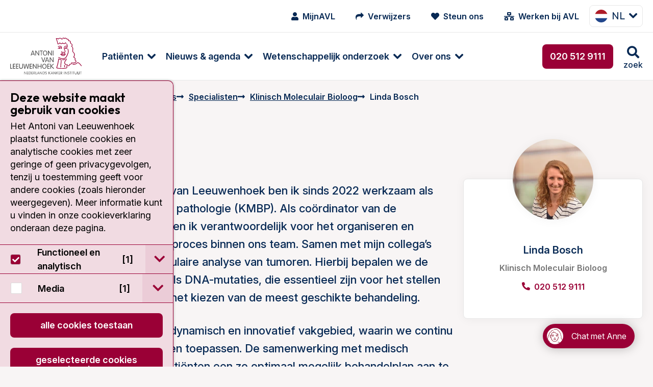

--- FILE ---
content_type: text/html; charset=utf-8
request_url: https://www.avl.nl/specialisten-medewerkers/specialisten/klinisch-moleculair-bioloog/linda-bosch/
body_size: 21979
content:
<!DOCTYPE html>
<html class="no-js" lang="nl">
<head>
    <meta charset="utf-8">
    <meta name="viewport" content="width=device-width, initial-scale=1.0" />
    <meta http-equiv="X-UA-Compatible" content="IE=Edge">
    <meta name="referrer" content="origin">

    
<title>Linda Bosch | Klinisch moleculair bioloog AVL</title>
<meta name="description" content="Linda Bosch is klinisch moleculair bioloog in het Antoni van Leeuwenhoek" />
<meta name="robots" content="index, follow" />
<meta http-equiv="Content-Type" content="text/html; charset=utf-8" />
<link rel="canonical" href="https://https/"/>
<link rel="alternate" hreflang="nl-nl" href="https://https/specialisten-medewerkers/specialisten/klinisch-moleculair-bioloog/linda-bosch/"/>
<link rel="alternate" hreflang="en-us" href="https://https/en/specialists-employees/specialists/clinical-molecular-biologist/linda-bosch/"/>
        <meta name="facebook-domain-verification" content="hfmm1kt6fhh4r2v3pe2m6w5riczsng" />


        <meta name="node" content="13915">

    <link rel="preconnect" href="https://fonts.googleapis.com">
    <link rel="preconnect" crossorigin href="https://fonts.gstatic.com">

    <style>
        html {
            display: none;
        }
    </style>

    <noscript>
        <style>
            html {
                display: block;
            }
        </style>
    </noscript>

    
<link rel="shortcut icon" href="/dist/assets/favicon/favicon.ico">

<link rel="icon" type="image/png" sizes="16x16" href="/dist/assets/favicon/favicon-16x16.png">

<link rel="icon" type="image/png" sizes="32x32" href="/dist/assets/favicon/favicon-32x32.png">

<link rel="manifest" href="/dist/assets/favicon/manifest.json">

<meta name="mobile-web-app-capable" content="yes">

<meta name="theme-color" content="#9A0036">

<meta name="application-name" content="antoni-van-leeuwenhoek">

<link rel="apple-touch-icon" sizes="180x180" href="/dist/assets/favicon/apple-touch-icon-180x180.png">

<meta name="apple-mobile-web-app-capable" content="yes">

<meta name="apple-mobile-web-app-status-bar-style" content="black-translucent">

<meta name="apple-mobile-web-app-title" content="antoni-van-leeuwenhoek">



<link rel="preload" as="style" onload="this.onload=null;this.rel='stylesheet'" href="/dist/css/main.min.css?e6294a896af3368f8061">
<noscript>
    <link rel="stylesheet" href="/dist/css/main.min.css?e6294a896af3368f8061">
</noscript>



        <!-- Google Tag Manager -->
        <script>
            (function (w, d, s, l, i) {
                w[l] = w[l] || []; w[l].push({
                    'gtm.start':
                        new Date().getTime(), event: 'gtm.js'
                }); var f = d.getElementsByTagName(s)[0],
                    j = d.createElement(s), dl = l != 'dataLayer' ? '&l=' + l : ''; j.async = true; j.src =
                        'https://www.googletagmanager.com/gtm.js?id=' + i + dl; f.parentNode.insertBefore(j, f);
            })(window, document, 'script', 'dataLayer', 'GTM-5N34NNR');</script>
        <!-- End Google Tag Manager -->

</head>

<body class="umb-dt-person umb-tpl-PersonLightbox">
        <!-- Google Tag Manager (noscript) -->
        <noscript>
            <iframe src="https://www.googletagmanager.com/ns.html?id=GTM-5N34NNR"
                    height="0" width="0" style="display:none;visibility:hidden"></iframe>
        </noscript>
        <!-- End Google Tag Manager (noscript) -->

    



	    



    
<div class="header" data-close-text="Sluiten">
    <header>
        <div class="header-top show-for-xlarge">
            <div class="header-content">
                <nav class="iconmenu">
                    <ul class="menu">
                        
            <li class="iconmenu-item ">
                <a href="/mijnavl/">
                    <i class="fa fa-user"></i>
                    <span>MijnAVL</span>
                </a>
            </li>
            <li class="iconmenu-item ">
                <a href="/verwijzers/">
                    <i class="fa fa-mail-forward"></i>
                    <span>Verwijzers</span>
                </a>
            </li>
            <li class="iconmenu-item ">
                <a href="/over-het-antoni-van-leeuwenhoek/avl-foundation/">
                    <i class="fa fa-heart"></i>
                    <span>Steun ons</span>
                </a>
            </li>
            <li class="iconmenu-item ">
                <a href="https://www.werkenbijavl.nl/home/">
                    <i class="fa fa-network-wired"></i>
                    <span>Werken bij AVL</span>
                </a>
            </li>


                    </ul>
                </nav>
                


        <div class="langswitch show-for-xlarge">
            <button class="button button--dropdown" type="button" data-toggle="langswitch-fc2554b5-ee39-4231-9e8c-5c8b60cbe99e"><span><img src="/img/language/flag-square-nl.png" />nl</span></button>
            <div class="dropdown-pane tiny" data-position="bottom" data-alignment="center" id="langswitch-fc2554b5-ee39-4231-9e8c-5c8b60cbe99e" data-dropdown data-close-on-click="true" data-auto-focus="true">
                <ul class="langswitch-menu">
                        

    <li>
        <a href="/en/specialists-employees/specialists/clinical-molecular-biologist/linda-bosch/">
            <img src="/img/language/flag-square-en.png" alt="English (United States)" />
            en
        </a>
    </li>

                </ul>
            </div>
        </div>






            </div>
        </div>
        <div class="header-bottom">
            <div class="header-content">
                <a href="/" class="header-logo logo" title="Ga naar homepage">
<svg class="svg-logo" xmlns="http://www.w3.org/2000/svg" width="96" height="50" viewBox="0 0 96 50" preserveAspectRatio="xMinYMin meet">
    <path class="cls-1" d="M688.6,482.45h0a.38.38,0,0,1-.11.56.43.43,0,0,1-.58-.09s-2.38-3.41-4.12-4.08c-.47-.2-.7,0-1.28.49-.89.8-2.25,2-5.84,1.74a.39.39,0,0,1-.38-.42.44.44,0,0,1,.45-.41c3.23.23,4.37-.78,5.22-1.54.6-.53,1.16-1,2.14-.64,2,.78,4.39,4.24,4.5,4.39m-25.11-15.54h0a8.4,8.4,0,0,0-2.63-.14,6.91,6.91,0,0,1-.72,0,.44.44,0,0,0-.44.4.42.42,0,0,0,.38.45,6.75,6.75,0,0,0,.84,0h0a.06.06,0,0,0,.06,0,1.45,1.45,0,0,0,.63,1.14v0h0a4.22,4.22,0,0,0,3.66.38,1.56,1.56,0,0,0,1.11-1,.41.41,0,1,0-.8-.18.91.91,0,0,1-.6.44,3.43,3.43,0,0,1-2.86-.24.75.75,0,0,1-.33-.54,10.48,10.48,0,0,1,1.49.18,6,6,0,0,0,.74.09,3.94,3.94,0,0,0,.8-.16,6,6,0,0,1,1.88-.2.41.41,0,0,0,.55-.18.38.38,0,0,0-.18-.55,4.33,4.33,0,0,0-2.4.13c-.29.07-.58.11-.67.14a4.76,4.76,0,0,1-.56-.09m0-1.23h0a4.34,4.34,0,0,0-2-.22.41.41,0,0,0-.34.46.42.42,0,0,0,.49.34,4.3,4.3,0,0,1,1.65.22.4.4,0,0,0,.52-.29.42.42,0,0,0-.29-.51m1.42.69h0a4.49,4.49,0,0,1,1.39-.2.42.42,0,0,0,.42-.4.41.41,0,0,0-.4-.43,5.82,5.82,0,0,0-1.7.25.44.44,0,0,0-.24.54.4.4,0,0,0,.53.24m5.76-.65h0a8,8,0,0,0-.25-5.8.4.4,0,0,0-.53-.22.44.44,0,0,0-.22.56,7.35,7.35,0,0,1,.22,5.17c-1.34,3.37-2.41,5.45-3.24,6.09-1,.81-4.41,1.54-7.51.05h0c-.06-.05-.15-.09-.26-.16a3.87,3.87,0,0,0-1.1-.44.4.4,0,0,0-.49.31.45.45,0,0,0,.31.51,2.51,2.51,0,0,1,.87.36l.36.18c3.61,1.74,7.32.73,8.41-.16s2.05-2.81,3.48-6.45m-2.9-5.88h0a.74.74,0,0,0,.71-.76.79.79,0,0,0-.13-.45,7.25,7.25,0,0,1,1,.31.37.37,0,0,0,.53-.18.39.39,0,0,0-.18-.55,4,4,0,0,0-2.76-.29,2.26,2.26,0,0,0-1.25,1.2.44.44,0,0,0,.22.56.41.41,0,0,0,.54-.22,1.3,1.3,0,0,1,.64-.7.83.83,0,0,0-.06.32.74.74,0,0,0,.69.76m12.89,18.51h0a2,2,0,0,0,.76-1.27c0-.2,0-.36,0-.52a1.66,1.66,0,0,0-1-1.69c-.22-.14-.34-.2-.34-.38a1.41,1.41,0,0,1,.14-.47,2.36,2.36,0,0,0,.13-.78,1.86,1.86,0,0,0-.18-.85,3.87,3.87,0,0,0-1.74-1.58,5.91,5.91,0,0,0,1-3,4.35,4.35,0,0,0,0-.5,4.79,4.79,0,0,0-1.69-3.23c-.49-.47-.74-.71-.74-1.23v0c0-.29,0-.65.09-1,0-.58.13-1.23.13-1.89a3.8,3.8,0,0,0-1.45-3.42,4.47,4.47,0,0,0,.47-1.87,2.36,2.36,0,0,0-.22-1.07,2.56,2.56,0,0,0-1.78-1.32A3.57,3.57,0,0,1,674,451c0-.25,0-.51-.09-.8a2.28,2.28,0,0,0-1.27-1.52,2.24,2.24,0,0,0-1.21-.2c-.22-1.72-.8-2-1.67-2.1a2.42,2.42,0,0,1-1.56-.73,2,2,0,0,0-1.67-.74,1.72,1.72,0,0,0-1,.49,2.25,2.25,0,0,0-1.41-.58,2,2,0,0,0-1.49.76.45.45,0,0,0,0,.58.44.44,0,0,0,.61-.05,1.08,1.08,0,0,1,.82-.46,2,2,0,0,1,1.16.62.35.35,0,0,0,.34.13.36.36,0,0,0,.33-.2,1,1,0,0,1,.67-.47c.29,0,.6.14,1,.5a3.4,3.4,0,0,0,2,1c.36,0,.53.09.65.24a3.23,3.23,0,0,1,.4,1.61.35.35,0,0,0,.2.31.37.37,0,0,0,.4,0,1.08,1.08,0,0,1,1,0,1.38,1.38,0,0,1,.81.91c0,.25.06.47.08.72a4.13,4.13,0,0,0,.43,1.69.36.36,0,0,0,.29.22,1.9,1.9,0,0,1,1.4.92,3,3,0,0,1-.42,2.54.44.44,0,0,0,0,.34.33.33,0,0,0,.22.24c1.61.74,1.38,2.9,1.2,4.66,0,.4-.08.8-.11,1.12a2.41,2.41,0,0,0,1,1.89,3.9,3.9,0,0,1,1.45,2.75,5.26,5.26,0,0,1-1.1,3.32.48.48,0,0,0-.09.38.51.51,0,0,0,.27.27,3.39,3.39,0,0,1,1.76,1.38,1.15,1.15,0,0,1,0,1c-.45,1.16,0,1.54.58,1.85s.69.4.55,1.39a1,1,0,0,1-.44.73c-1.16.87-4.11.69-5.15.54a.44.44,0,0,0-.36.15.36.36,0,0,0-.09.36,1,1,0,0,1-.2,1,2.24,2.24,0,0,1-1.9.42.44.44,0,0,0-.4.12.41.41,0,0,0-.09.38c.16.69,0,1.16-.35,1.38a1.36,1.36,0,0,1-1.3,0,1,1,0,0,1-.24-.47,1.1,1.1,0,0,0-.54-.78,1.12,1.12,0,0,0-.91,0c-.63.25-.9.18-1,.11a.75.75,0,0,1-.25-.58A.37.37,0,0,0,667,480c-.07,0-.79-.2-.9-1.41a4,4,0,0,1,1.3-2.76l.2-.25.06-.09a2.14,2.14,0,0,0,.36-2.63.42.42,0,0,0-.58-.11.36.36,0,0,0-.2.33.32.32,0,0,0,.07.22,1.28,1.28,0,0,1,.2.63,1.8,1.8,0,0,1-.49,1l-.09.11-.16.18a5.07,5.07,0,0,0-1.51,3.14c0,.09,0,.16,0,.25a2.23,2.23,0,0,0,1.27,2.05,1.35,1.35,0,0,0,.58.94,2,2,0,0,0,1.74-.07.81.81,0,0,1,.24,0,2.61,2.61,0,0,1,.12.29,1.84,1.84,0,0,0,.44.8,2.18,2.18,0,0,0,2.3.13,1.67,1.67,0,0,0,.82-1.54.58.58,0,0,0,0-.18,2.8,2.8,0,0,0,2.12-.71,1.66,1.66,0,0,0,.47-1.18c1.16.11,3.9.24,5.24-.78m-21.12-20.57h0a2.92,2.92,0,0,0-2.81,1.36.43.43,0,0,0,.2.56.41.41,0,0,0,.56-.2,1.49,1.49,0,0,1,.78-.69.75.75,0,0,0,0,.22.76.76,0,0,0,.73.78.77.77,0,0,0,.74-.78,1,1,0,0,0-.11-.42,1.57,1.57,0,0,1,1.42,1,.45.45,0,0,0,.54.27.45.45,0,0,0,.27-.54,2.18,2.18,0,0,0-.12-.22,2.05,2.05,0,0,0-.29-2.57c-1-1.13-2.94-.66-4.32-.33a.41.41,0,0,0-.29.51.41.41,0,0,0,.49.32c1.18-.32,2.81-.7,3.52.08a1.23,1.23,0,0,1,.34,1.25,3,3,0,0,0-1.63-.58m9,24.72h0a.38.38,0,0,0-.29.49c.33,1.4.29,2-.18,2.18-.92.45-3.59.69-6.81.65a20,20,0,0,1-5.71-.65,50.53,50.53,0,0,0,2.46-10.3l.11-.89a19.18,19.18,0,0,0,2.59.75,4.35,4.35,0,0,1,.09.94,26.53,26.53,0,0,1-.25,2.88,43.68,43.68,0,0,0-.36,4.79c0,.38,0,.74.05,1.1a.39.39,0,0,0,.42.4.42.42,0,0,0,.4-.43,32.85,32.85,0,0,1,.32-5.75c.22-1.94.4-3.46,0-4.44a.41.41,0,0,0-.31-.27,22.32,22.32,0,0,1-3.19-.93.37.37,0,0,0-.38,0,.44.44,0,0,0-.2.31s-.14,1.41-.14,1.43a53.13,53.13,0,0,1-2.49,10.3.4.4,0,0,0,0,.18.58.58,0,0,0,.23.47c.82.74,5.06.89,6.35.92s5.6,0,7.19-.72c1.25-.6.82-2.18.6-3.14a.41.41,0,0,0-.51-.29m-1.77-8.64h0a.41.41,0,0,0-.53-.22,10.12,10.12,0,0,1-3.59.54.41.41,0,1,0,0,.82,10.87,10.87,0,0,0,3.9-.58.44.44,0,0,0,.22-.56m-.67-17.68h0a2.56,2.56,0,0,0-1.38,1.92.07.07,0,0,1,0,0,7.68,7.68,0,0,0,.85,3.61c.35.83.71,1.7.49,2s-.49.43-1.18.29a2.84,2.84,0,0,0-1.86.14.91.91,0,0,1-.67,0,.49.49,0,0,1-.2-.31.44.44,0,0,0,.16-.34.42.42,0,0,0-.42-.42.34.34,0,0,0-.29.13.7.7,0,0,0-.27.54,1.29,1.29,0,0,0,.49,1.05,1.48,1.48,0,0,0,1.49.09h0a1.92,1.92,0,0,1,1.38-.07,1.66,1.66,0,0,0,2-.69,1.23,1.23,0,0,0,.18-.69,6.43,6.43,0,0,0-.6-2.08,7.93,7.93,0,0,1-.81-2.88v-.31a1.89,1.89,0,0,1,.94-1.34c1.18-.55,3,.29,3,.29a.41.41,0,0,0,.47-.06.4.4,0,0,0,.11-.45,11.36,11.36,0,0,1-.72-3.26.42.42,0,0,0-.42-.4.44.44,0,0,0-.4.43,11.63,11.63,0,0,0,.49,2.7,3.92,3.92,0,0,0-2.86,0m-9.43-2.43h0a3,3,0,0,0,2.65-1.3,3.27,3.27,0,0,0,1.92,1,2.77,2.77,0,0,0,1.88-.92,3.32,3.32,0,0,0,2,.85,2.3,2.3,0,0,0,1.8-1,4.26,4.26,0,0,0,.8.55.4.4,0,0,0,.56-.15.41.41,0,0,0-.15-.56,1.88,1.88,0,0,1-.85-.74.43.43,0,0,0-.74,0c-.42.74-.89,1.07-1.42,1.07a3,3,0,0,1-1.77-.87.44.44,0,0,0-.33-.13.42.42,0,0,0-.31.18,2.25,2.25,0,0,1-1.48.89,2.88,2.88,0,0,1-1.65-1.05.41.41,0,0,0-.33-.16.42.42,0,0,0-.34.18c-.26.4-1,1.34-1.85,1.39a48.05,48.05,0,0,0-2-6.7l.22,0a1.87,1.87,0,0,1,1.61.74.43.43,0,0,0,.4.18.53.53,0,0,0,.34-.29c.13-.45,1.18-1,2.27-.94a2.73,2.73,0,0,1,2.16,1.49.42.42,0,0,0,.56.18.43.43,0,0,0,.16-.58,3.56,3.56,0,0,0-2.86-1.92,3.86,3.86,0,0,0-2.74,1,2.71,2.71,0,0,0-2-.64,4.65,4.65,0,0,0-.76.15.43.43,0,0,0-.13.05l0,0a.4.4,0,0,0-.18.33.47.47,0,0,0,0,.18s0,0,.05,0a46.4,46.4,0,0,1,2.2,7.22.46.46,0,0,0,.34.32m8.88,30.8h0a.4.4,0,0,0,.53.2.42.42,0,0,0,.22-.54A7.48,7.48,0,0,1,666,482v-.2a.41.41,0,0,0-.42-.4.42.42,0,0,0-.41.42V482a7.33,7.33,0,0,0,.32,2.59" transform="translate(-592.58 -444.78)" />
    <path class="cls-2" d="M625.35,468.82h0a.45.45,0,0,1-.43-.33l-.42-1.14h-3l-.42,1.14a.42.42,0,0,1-.42.33.39.39,0,0,1-.43-.38,1.39,1.39,0,0,1,.09-.35l0-.07,2-5.42c.14-.33.34-.51.63-.51a.63.63,0,0,1,.6.51l2,5.49a1.06,1.06,0,0,1,.09.35.38.38,0,0,1-.42.38m-3.55-2.25h2.43l-1.2-3.41Zm9.46,2.25h0c.29,0,.42-.15.42-.51v-5.75a.45.45,0,1,0-.89,0v4.66l-3.26-4.69c-.24-.33-.35-.44-.6-.44s-.42.18-.42.51v5.76a.45.45,0,1,0,.89,0v-4.64l3.26,4.66c.22.33.35.44.6.44m3.17,0h0a.42.42,0,0,0,.44-.46V463h1.18a.43.43,0,1,0,0-.85H632.8a.43.43,0,1,0,0,.85H634v5.38a.42.42,0,0,0,.45.46m5,0h0c-1.91,0-2.89-1.69-2.89-3.36s1-3.37,2.89-3.37,2.93,1.69,2.93,3.37a3.08,3.08,0,0,1-2.93,3.36m0-5.95h0c-1.45,0-2,1.34-2,2.59s.51,2.58,2,2.58,2-1.34,2-2.58-.52-2.59-2-2.59m8.7,5.95h0c.27,0,.4-.15.4-.51v-5.75a.42.42,0,0,0-.44-.47.43.43,0,0,0-.45.47v4.66l-3.25-4.69c-.23-.33-.34-.44-.61-.44s-.4.18-.4.51v5.76a.42.42,0,0,0,.45.46.42.42,0,0,0,.44-.46v-4.64l3.26,4.66c.22.33.34.44.6.44m2.17,0h0a.41.41,0,0,0,.44-.46v-5.8a.44.44,0,1,0-.87,0v5.8a.41.41,0,0,0,.43.46M595.17,486.6h0a.43.43,0,0,0,0-.85h-1.69v-5.37a.45.45,0,1,0-.9,0v5.73a.44.44,0,0,0,.47.49Zm3.88,0h0a.43.43,0,1,0,0-.85h-1.89V483.7h1.74a.43.43,0,0,0,0-.85h-1.74V480.8h1.89a.43.43,0,1,0,0-.85h-2.32a.45.45,0,0,0-.47.49v5.67a.44.44,0,0,0,.47.49Zm4.19,0h0a.43.43,0,1,0,0-.85h-1.91V483.7h1.74a.43.43,0,0,0,0-.85h-1.74V480.8h1.91a.43.43,0,1,0,0-.85H600.9a.45.45,0,0,0-.47.49v5.67a.44.44,0,0,0,.47.49Zm3.89,0h0a2.35,2.35,0,0,0,2.58-2.67v-3.59a.45.45,0,1,0-.89,0v3.9a1.7,1.7,0,0,1-3.39,0v-3.9a.41.41,0,0,0-.42-.47.42.42,0,0,0-.45.47V484a2.35,2.35,0,0,0,2.57,2.67m9,0h0a.59.59,0,0,0,.63-.55l1-5.36a3.66,3.66,0,0,0,0-.42.38.38,0,0,0-.42-.4.43.43,0,0,0-.47.4l-.82,5.15-1.5-5.19a.41.41,0,0,0-.44-.36.42.42,0,0,0-.45.36l-1.47,5.17-.85-5.13a.42.42,0,0,0-.47-.4.37.37,0,0,0-.4.4,1.33,1.33,0,0,0,.05.42l1,5.36a.59.59,0,0,0,.62.55c.34,0,.54-.08.67-.55l1.32-4.73,1.31,4.73c.14.47.36.55.67.55m5.42,0h0a.43.43,0,0,0,0-.85h-1.92V483.7h1.74a.43.43,0,1,0,0-.85h-1.74V480.8h1.92a.43.43,0,0,0,0-.85h-2.32a.46.46,0,0,0-.49.49v5.67a.45.45,0,0,0,.49.49Zm6.13,0h0c.29,0,.43-.15.43-.51v-5.75a.43.43,0,0,0-.45-.47.42.42,0,0,0-.44.47V485L624,480.35c-.25-.33-.36-.44-.6-.44s-.43.18-.43.51v5.76a.45.45,0,1,0,.9,0v-4.64l3.25,4.66c.23.33.36.44.6.44m6.45,0h0c.27,0,.45-.17.45-.51v-5.69c0-.33-.18-.53-.45-.53s-.45.2-.45.53v2.44h-3.36v-2.44c0-.33-.18-.53-.45-.53s-.45.2-.45.53v5.69c0,.34.16.51.45.51s.45-.17.45-.51v-2.47h3.36v2.47c0,.34.16.51.45.51m4.33,0h0c-1.92,0-2.92-1.69-2.92-3.36s1-3.37,2.92-3.37,2.9,1.69,2.9,3.37-1,3.36-2.9,3.36m0-5.95h0c-1.45,0-2,1.34-2,2.59s.51,2.58,2,2.58,2-1.33,2-2.58-.51-2.59-2-2.59m6.73,5.91h0a.43.43,0,1,0,0-.85h-1.91V483.7h1.74a.43.43,0,1,0,0-.85h-1.74V480.8h1.91a.43.43,0,1,0,0-.85h-2.32a.44.44,0,0,0-.46.49v5.67a.43.43,0,0,0,.46.49Zm5.69,0h0a.42.42,0,0,0,.45-.4.46.46,0,0,0-.18-.35l-2.9-2.81,2.65-2.39a.49.49,0,0,0,.18-.4.38.38,0,0,0-.4-.38c-.18,0-.31.13-.47.27l-2.74,2.49v-2.29a.45.45,0,1,0-.89,0v5.8a.45.45,0,1,0,.89,0v-2.66l3,3a.58.58,0,0,0,.42.17m-13.87-8.81h0c.31,0,.42-.22.51-.46l2-5.58a.94.94,0,0,0,.06-.31.38.38,0,0,0-.4-.38c-.33,0-.42.24-.53.56l-1.63,4.7-1.65-4.75c-.09-.27-.18-.51-.52-.51a.38.38,0,0,0-.4.38,1,1,0,0,0,.07.31l2,5.58c.08.24.2.46.51.46m7.45,0h0a.45.45,0,0,1-.43-.33l-.42-1.14h-3l-.42,1.14a.42.42,0,0,1-.42.33.39.39,0,0,1-.43-.37,1.35,1.35,0,0,1,.09-.36l0-.05,2-5.44c.14-.33.34-.51.63-.51a.63.63,0,0,1,.6.51l2.05,5.49a1.06,1.06,0,0,1,.09.36.38.38,0,0,1-.42.37M641,475.58h2.43l-1.2-3.41Zm9.46,2.25h0c.29,0,.42-.15.42-.51v-5.75a.45.45,0,1,0-.89,0v4.66l-3.26-4.69c-.24-.33-.35-.44-.6-.44s-.42.18-.42.51v5.76a.45.45,0,1,0,.89,0v-4.64l3.26,4.68c.22.31.35.42.6.42" transform="translate(-592.58 -444.78)" />
    <g class="tagline">
        <path class="cls-2" d="M611.85,493.92h0a.22.22,0,0,1-.22.24.23.23,0,0,1-.22-.24V490.7c0-.17.07-.26.2-.26s.2.06.31.24l1.85,2.66v-2.66a.22.22,0,0,1,.25-.24.22.22,0,0,1,.22.24v3.21c0,.18-.07.27-.22.27s-.18-.07-.31-.24l-1.83-2.66h0Z" transform="translate(-592.58 -444.78)" />
        <path class="cls-2" d="M615.62,493.69h1.1a.2.2,0,0,1,.22.23.19.19,0,0,1-.22.2h-1.3a.22.22,0,0,1-.24-.25v-3.14c0-.16.06-.25.24-.25h1.3a.19.19,0,0,1,.22.2c0,.16-.09.2-.22.2h-1.1v1.21h1c.14,0,.23.06.23.2a.2.2,0,0,1-.23.22h-1Z" transform="translate(-592.58 -444.78)" />
        <path class="cls-2" d="M617.68,490.73h0c0-.16.06-.25.24-.25h.89a1.62,1.62,0,0,1,1.61,1.81c0,1.07-.58,1.83-1.54,1.83h-1a.22.22,0,0,1-.24-.25Zm.44,3h.65c.87,0,1.18-.72,1.18-1.45s-.33-1.43-1.2-1.43h-.63Z" transform="translate(-592.58 -444.78)" />
        <path class="cls-2" d="M621.65,493.69h1.09a.2.2,0,0,1,.22.23.19.19,0,0,1-.22.2h-1.29a.23.23,0,0,1-.25-.25v-3.14a.22.22,0,0,1,.25-.25h1.29a.19.19,0,0,1,.22.2c0,.16-.09.2-.22.2h-1.09v1.21h1c.13,0,.22.06.22.2a.2.2,0,0,1-.22.22h-1Z" transform="translate(-592.58 -444.78)" />
        <path class="cls-2" d="M624.14,493.92h0a.22.22,0,0,1-.22.24.23.23,0,0,1-.22-.24v-3.19c0-.16.07-.25.24-.25h.83a1,1,0,0,1,1.11,1,.92.92,0,0,1-1,1h-.2l1.16,1.29a.24.24,0,0,1,.09.2.2.2,0,0,1-.2.18.22.22,0,0,1-.2-.11l-1.41-1.52Zm0-1.77h.63c.47,0,.67-.2.67-.66a.64.64,0,0,0-.69-.63h-.61Z" transform="translate(-592.58 -444.78)" />
        <path class="cls-2" d="M627.13,493.69h1a.21.21,0,0,1,.23.23c0,.13-.09.2-.23.2h-1.18c-.16,0-.22-.11-.22-.25v-3.19c0-.15.06-.24.22-.24a.22.22,0,0,1,.22.24Z" transform="translate(-592.58 -444.78)" />
        <path class="cls-2" d="M629.25,494h0a.22.22,0,0,1-.22.18.2.2,0,0,1-.2-.2.64.64,0,0,1,.06-.22l1.12-3c.07-.16.16-.29.33-.29s.27.13.32.29l1.13,3a.48.48,0,0,1,.07.22.22.22,0,0,1-.22.2.26.26,0,0,1-.22-.18l-.23-.64H629.5Zm1.09-3h0l-.71,2H631Z" transform="translate(-592.58 -444.78)" />
        <path class="cls-2" d="M632.93,493.92h0a.22.22,0,1,1-.44,0V490.7c0-.17.06-.26.2-.26s.2.06.31.24l1.85,2.66h0v-2.66a.22.22,0,0,1,.23-.24.22.22,0,0,1,.22.24v3.21c0,.18-.07.27-.2.27s-.2-.07-.34-.24L633,491.26h0Z" transform="translate(-592.58 -444.78)" />
        <path class="cls-2" d="M636.28,490.73h0c0-.16.06-.25.22-.25h.89a1.62,1.62,0,0,1,1.63,1.81c0,1.07-.58,1.83-1.56,1.83h-1c-.16,0-.22-.11-.22-.25Zm.44,3h.65c.85,0,1.16-.72,1.16-1.45s-.33-1.43-1.2-1.43h-.61Z" transform="translate(-592.58 -444.78)" />
        <path class="cls-2" d="M641.56,490.86h0a.2.2,0,0,1-.2.2c-.2,0-.26-.22-.71-.22a.53.53,0,0,0-.58.51c0,.8,1.72.42,1.72,1.65a1.15,1.15,0,0,1-1.23,1.16c-.49,0-1-.2-1-.44s0-.25.17-.25.38.29.83.29a.72.72,0,0,0,.76-.74c0-.87-1.74-.44-1.74-1.65a1,1,0,0,1,1.07-.93c.47,0,.91.2.91.42" transform="translate(-592.58 -444.78)" />
        <path class="cls-2" d="M644.55,493.92h0a.23.23,0,0,1-.24.24.23.23,0,0,1-.23-.24v-3.24a.22.22,0,0,1,.23-.24.22.22,0,0,1,.24.24V492l1.56-1.43a.31.31,0,0,1,.25-.15.18.18,0,0,1,.18.2.27.27,0,0,1-.09.2L645,492.2l1.63,1.56a.23.23,0,0,1,.11.2.24.24,0,0,1-.22.2.29.29,0,0,1-.22-.11l-1.7-1.67Z" transform="translate(-592.58 -444.78)" />
        <path class="cls-2" d="M647.63,494h0a.26.26,0,0,1-.22.18.23.23,0,0,1-.23-.2.63.63,0,0,1,.07-.22l1.14-3c0-.16.13-.29.31-.29s.27.13.34.29l1.11,3a.63.63,0,0,1,.07.22.2.2,0,0,1-.2.2.23.23,0,0,1-.23-.18l-.24-.64h-1.7Zm1.07-3h0l-.69,2h1.41Z" transform="translate(-592.58 -444.78)" />
        <path class="cls-2" d="M651.31,493.92h0a.23.23,0,1,1-.45,0V490.7c0-.17,0-.26.21-.26s.2.06.31.24l1.85,2.66v-2.66a.22.22,0,0,1,.22-.24.22.22,0,0,1,.25.24v3.21c0,.18-.07.27-.23.27s-.17-.07-.31-.24l-1.85-2.66Z" transform="translate(-592.58 -444.78)" />
        <path class="cls-2" d="M655.08,493.92h0a.23.23,0,1,1-.45,0v-3.24a.22.22,0,0,1,.23-.24.22.22,0,0,1,.22.24V492l1.56-1.43c.09-.09.16-.15.25-.15a.2.2,0,0,1,.2.2.27.27,0,0,1-.09.2l-1.5,1.36,1.63,1.56a.26.26,0,0,1,.09.2.22.22,0,0,1-.22.2.27.27,0,0,1-.22-.11l-1.7-1.67Z" transform="translate(-592.58 -444.78)" />
        <path class="cls-2" d="M658.29,493.69h1.1a.2.2,0,0,1,.22.23.19.19,0,0,1-.22.2h-1.3a.22.22,0,0,1-.24-.25v-3.14c0-.16.06-.25.24-.25h1.3a.19.19,0,0,1,.22.2c0,.16-.09.2-.22.2h-1.1v1.21h1c.13,0,.22.06.22.2a.2.2,0,0,1-.22.22h-1Z" transform="translate(-592.58 -444.78)" />
        <path class="cls-2" d="M660.79,493.92h0a.23.23,0,1,1-.45,0v-3.19a.22.22,0,0,1,.25-.25h.83a1,1,0,0,1,1.11,1,.93.93,0,0,1-1,1h-.2l1.16,1.29a.27.27,0,0,1,.09.2.2.2,0,0,1-.2.18.22.22,0,0,1-.2-.11l-1.41-1.52Zm0-1.77h.63c.46,0,.66-.2.66-.66a.64.64,0,0,0-.69-.63h-.6Z" transform="translate(-592.58 -444.78)" />
        <path class="cls-2" d="M665.34,493.92h0a.23.23,0,1,1-.45,0v-3.24a.22.22,0,0,1,.23-.24.22.22,0,0,1,.22.24Z" transform="translate(-592.58 -444.78)" />
        <path class="cls-2" d="M666.75,493.92h0a.23.23,0,0,1-.25.24.23.23,0,0,1-.22-.24V490.7c0-.17.06-.26.22-.26s.18.06.31.24l1.83,2.66h0v-2.66a.22.22,0,0,1,.23-.24.22.22,0,0,1,.22.24v3.21c0,.18-.07.27-.2.27s-.2-.07-.31-.24l-1.85-2.66Z" transform="translate(-592.58 -444.78)" />
        <path class="cls-2" d="M671.85,490.86h0a.18.18,0,0,1-.17.2c-.21,0-.27-.22-.72-.22a.53.53,0,0,0-.58.51c0,.8,1.72.42,1.72,1.65a1.14,1.14,0,0,1-1.23,1.16c-.49,0-1-.2-1-.44s.06-.25.2-.25.35.29.82.29a.72.72,0,0,0,.76-.74c0-.87-1.74-.44-1.74-1.65a1,1,0,0,1,1.07-.93c.45,0,.89.2.89.42" transform="translate(-592.58 -444.78)" />
        <path class="cls-2" d="M673.39,490.88h-.67c-.13,0-.22,0-.22-.2a.19.19,0,0,1,.22-.2h1.81a.19.19,0,0,1,.22.2c0,.16-.09.2-.22.2h-.69v3a.23.23,0,1,1-.45,0Z" transform="translate(-592.58 -444.78)" />
        <path class="cls-2" d="M675.8,493.92h0a.23.23,0,0,1-.22.24.22.22,0,0,1-.22-.24v-3.24a.21.21,0,0,1,.22-.24.22.22,0,0,1,.22.24Z" transform="translate(-592.58 -444.78)" />
        <path class="cls-2" d="M677.32,490.88h-.69c-.14,0-.23,0-.23-.2s.09-.2.23-.2h1.8c.14,0,.23.07.23.2s-.09.2-.23.2h-.67v3a.22.22,0,1,1-.44,0Z" transform="translate(-592.58 -444.78)" />
        <path class="cls-2" d="M679.28,490.68h0c0-.15.07-.24.22-.24a.22.22,0,0,1,.23.24v2.17a1,1,0,0,0,1.91,0v-2.17a.22.22,0,0,1,.23-.24.22.22,0,0,1,.22.24v2c0,1.25-.78,1.49-1.4,1.49s-1.41-.24-1.41-1.49Z" transform="translate(-592.58 -444.78)" />
        <path class="cls-2" d="M683,490.68h0a.23.23,0,1,1,.46,0v2.17a1,1,0,0,0,1.92,0v-2.17a.22.22,0,0,1,.23-.24.22.22,0,0,1,.22.24v2c0,1.25-.78,1.49-1.41,1.49a1.3,1.3,0,0,1-1.42-1.49Z" transform="translate(-592.58 -444.78)" />
        <path class="cls-2" d="M683,490.68h0a.23.23,0,1,1,.46,0v2.17a1,1,0,0,0,1.92,0v-2.17a.22.22,0,0,1,.23-.24.22.22,0,0,1,.22.24v2c0,1.25-.78,1.49-1.41,1.49a1.3,1.3,0,0,1-1.42-1.49Z" transform="translate(-592.58 -444.78)" />
        <path class="cls-2" d="M687.35,490.88h-.69a.17.17,0,0,1-.2-.2.19.19,0,0,1,.2-.2h1.83c.14,0,.23.07.23.2s-.09.2-.23.2h-.69v3a.23.23,0,1,1-.45,0Z" transform="translate(-592.58 -444.78)" />
    </g>
</svg>                </a>
                <nav class="mainMenu" id="mainMenu">
                    <ul class="menu vertical xlarge-horizontal xlarge-dropdown dropdown" data-responsive-menu="drilldown xlarge-dropdown" data-auto-height="true" data-parent-link="true" data-animate-height="true" data-back-button='<li class="js-drilldown-back"><a class="custom-back">Terug</a></li>'>
                        
            <li class="level-0">
                <a class="mainMenu-nolink ">Pati&#xEB;nten</a>
                <ul class="mainMenu-mega vertical menu">
                        <li class="level-1">
                            <a class="mainMenu-nolink mainMenu-title ">Zorg &amp; specialisten</a>
                            <ul class="vertical menu">
                                    <li class="level-2"><a href="/voorbereiding-afspraak/afdelingen-en-centra/">Afdelingen en centra</a></li>
                                    <li class="level-2"><a href="/voorbereiding-afspraak/specialisten-totaaloverzicht/">Onze specialisten</a></li>
                                    <li class="level-2"><a href="/alles-over-kanker/kankersoorten/">Kankersoorten</a></li>
                                    <li class="level-2"><a href="/alles-over-kanker/diagnostisch-onderzoek/">Diagnostisch onderzoek</a></li>
                                    <li class="level-2"><a href="/voorbereiding-afspraak/sneldiagnostiek/">Sneldiagnostiek</a></li>
                                    <li class="level-2"><a href="/alles-over-kanker/overzicht-van-alle-behandelingen/">Behandelingen</a></li>
                                    <li class="level-2"><a href="/alles-over-kanker/informatie-over-klinische-studies-trials/trials/">Klinische studies (trials)</a></li>
                                    <li class="level-2"><a href="/voorbereiding-afspraak/afdelingen-en-centra/avl-centrum-voor-vroegdiagnostiek/">Centrum voor Vroegdiagnostiek</a></li>
                                    <li class="level-2"><a href="/verwijzers/">Verwijzers</a></li>
                            </ul>
                        </li>
                        <li class="level-1">
                            <a class="mainMenu-nolink mainMenu-title ">Alles over uw afspraak</a>
                            <ul class="vertical menu">
                                    <li class="level-2"><a href="/voorbereiding-afspraak/">Voorbereiding &amp; afspraak</a></li>
                                    <li class="level-2"><a href="/voorbereiding-afspraak/videoconsult/">Video-afspraak</a></li>
                                    <li class="level-2"><a href="/voorbereiding-afspraak/second-opinion/">Second opinion of overname</a></li>
                                    <li class="level-2"><a href="/voorbereiding-afspraak/wachttijden/">Wachttijden </a></li>
                                    <li class="level-2"><a href="/voorbereiding-afspraak/vergoeding-zorgkosten/">Vergoeding zorgkosten</a></li>
                            </ul>
                        </li>
                        <li class="level-1">
                            <a class="mainMenu-nolink mainMenu-title ">Praktische informatie</a>
                            <ul class="vertical menu">
                                    <li class="level-2"><a href="/uw-bezoek-aan-het-avl/bezoektijden/">Bezoektijden</a></li>
                                    <li class="level-2"><a href="/uw-bezoek-aan-het-avl/route/">Route</a></li>
                                    <li class="level-2"><a href="/uw-bezoek-aan-het-avl/parkeren/">Parkeren</a></li>
                                    <li class="level-2"><a href="/uw-bezoek-aan-het-avl/voorzieningen-en-diensten/">Voorzieningen en diensten</a></li>
                                    <li class="level-2"><a href="/alles-over-kanker/deel-uw-ervaring/">Deel uw ervaring</a></li>
                                    <li class="level-2"><a href="/voorbereiding-afspraak/afdelingen-en-centra/centrum-patienteninformatie/">Centrum Pati&#xEB;nteninformatie</a></li>
                                    <li class="level-2"><a href="/voorbereiding-afspraak/afdelingen-en-centra/centrum-voor-kwaliteit-van-leven-ondersteunende-zorg/">Centrum voor Kwaliteit van Leven (ondersteunende zorg)</a></li>
                            </ul>
                        </li>

                </ul>
            </li>
            <li class="level-0">
                <a class="mainMenu-nolink ">Nieuws &amp; agenda</a>
                <ul class="mainMenu-mega vertical menu">
                        <li class="level-1">
                            <a class="mainMenu-nolink mainMenu-title ">Nieuws en agenda</a>
                            <ul class="vertical menu">
                                    <li class="level-2"><a href="/nieuwsberichten/">Nieuws</a></li>
                                    <li class="level-2"><a href="/agenda/">Agenda</a></li>
                                    <li class="level-2"><a href="/nieuws-agenda/antoni-magazine/">Antoni (magazine)</a></li>
                                    <li class="level-2"><a href="/nieuws-agenda/podcasts/">Podcasts</a></li>
                            </ul>
                        </li>

                </ul>
            </li>
            <li class="level-0">
                <a class="mainMenu-nolink ">Wetenschappelijk onderzoek</a>
                <ul class="mainMenu-mega vertical menu">
                        <li class="level-1">
                            <a class="mainMenu-nolink mainMenu-title ">Ons onderzoek</a>
                            <ul class="vertical menu">
                                    <li class="level-2"><a href="/het-nederlands-kanker-instituut/">Het Nederlands Kanker Instituut </a></li>
                                    <li class="level-2"><a href="/alles-over-kanker/informatie-over-klinische-studies-trials/trials/">Klinische studies (trials)</a></li>
                                    <li class="level-2"><a href="/het-nederlands-kanker-instituut/onderzoeksthemas/">Onderzoeksthema&#x27;s</a></li>
                                    <li class="level-2"><a href="/over-het-antoni-van-leeuwenhoek/avl-foundation/">Steun de AVL Foundation</a></li>
                            </ul>
                        </li>

                </ul>
            </li>
            <li class="level-0">
                <a class="mainMenu-nolink ">Over ons</a>
                <ul class="mainMenu-mega vertical menu">
                        <li class="level-1">
                            <a class="mainMenu-nolink mainMenu-title ">Over het Antoni van Leeuwenhoek</a>
                            <ul class="vertical menu">
                                    <li class="level-2"><a href="/over-het-antoni-van-leeuwenhoek/organisatie/">Organisatie</a></li>
                                    <li class="level-2"><a href="/over-het-antoni-van-leeuwenhoek/kwaliteit-en-veiligheid/">Kwaliteit en veiligheid</a></li>
                                    <li class="level-2"><a href="/over-het-antoni-van-leeuwenhoek/klachtenprocedure/">Klachtenprocedure</a></li>
                                    <li class="level-2"><a href="/over-het-antoni-van-leeuwenhoek/vrijwilligers/">Vrijwilligers</a></li>
                                    <li class="level-2"><a href="https://www.werkenbijavl.nl/home/">Werken bij AVL</a></li>
                                    <li class="level-2"><a href="/vragen-contact/">Vragen &amp; contact</a></li>
                            </ul>
                        </li>

                </ul>
            </li>


                        
            <li class="iconmenu-item hide-for-xlarge">
                <a href="/mijnavl/">
                    <i class="fa fa-user"></i>
                    <span>MijnAVL</span>
                </a>
            </li>
            <li class="iconmenu-item hide-for-xlarge">
                <a href="/verwijzers/">
                    <i class="fa fa-mail-forward"></i>
                    <span>Verwijzers</span>
                </a>
            </li>
            <li class="iconmenu-item hide-for-xlarge">
                <a href="/over-het-antoni-van-leeuwenhoek/avl-foundation/">
                    <i class="fa fa-heart"></i>
                    <span>Steun ons</span>
                </a>
            </li>
            <li class="iconmenu-item hide-for-xlarge">
                <a href="https://www.werkenbijavl.nl/home/">
                    <i class="fa fa-network-wired"></i>
                    <span>Werken bij AVL</span>
                </a>
            </li>


                    </ul>

                    <div class="mainMenu-bottom hide-for-xlarge">
                        


        <div class="langswitch ">
            <button class="button button--dropdown" type="button" data-toggle="langswitch-a06878f5-e9df-464c-ad56-0393fb11d1d6"><span><img src="/img/language/flag-square-nl.png" />nl</span></button>
            <div class="dropdown-pane tiny" data-position="top" data-alignment="center" id="langswitch-a06878f5-e9df-464c-ad56-0393fb11d1d6" data-dropdown data-close-on-click="true" data-auto-focus="true">
                <ul class="langswitch-menu">
                        

    <li>
        <a href="/en/specialists-employees/specialists/clinical-molecular-biologist/linda-bosch/">
            <img src="/img/language/flag-square-en.png" alt="English (United States)" />
            en
        </a>
    </li>

                </ul>
            </div>
        </div>






            <a class="button hide-for-xlarge" href="tel:&#x2B;31-20-512-9111">
                020 512 9111
            </a>
                    </div>
                </nav>

            <a class="button show-for-xlarge" href="tel:&#x2B;31-20-512-9111">
                020 512 9111
            </a>
                <a href="#" class="searchBox-trigger">
                    <i class="fa fa-search" title="zoek"></i>
                    <span>zoek</span>
                </a>
                <a href="#" class="hamburger hamburger--collapse hide-for-xlarge" title="Menu" data-toggle="mainMenu">
                    <span class="hamburger-box">
                        <span class="hamburger-inner"></span>
                    </span>
                    <span class="hamburger-text">menu</span>
                </a>
            </div>
        </div>
    </header>
    <div class="searchBox">
        <div class="searchBox-input">
            <form method="get" action="/zoeken/" aria-label="Zoeken">
                <input class="inputField" type="search" autocomplete="off" name="search" placeholder="Zoeken" />
                <button class="searchBox-submit button" title="Zoeken"><i class="fa fa-search"></i></button>
            </form>
        </div>
    </div>
</div>


    



	



    <main>
        


<section class="breadcrumbs-container">
    <ol class="breadcrumbs" itemscope="" itemtype="https://schema.org/BreadcrumbList">
            <li itemprop="itemListElement" itemscope itemtype="https://schema.org/ListItem">
                <a itemscope="" itemtype="https://schema.org/Thing" itemprop="item" href="/home/" title="Home">
                    <span itemprop="name">Home</span>
                </a>
                <meta itemprop="position" content="1++" />
            </li>
            <li itemprop="itemListElement" itemscope itemtype="https://schema.org/ListItem">
                <a itemscope="" itemtype="https://schema.org/Thing" itemprop="item" href="/specialisten-medewerkers/" title="Specialisten &amp; Medewerkers">
                    <span itemprop="name">Specialisten & Medewerkers</span>
                </a>
                <meta itemprop="position" content="1++" />
            </li>
            <li itemprop="itemListElement" itemscope itemtype="https://schema.org/ListItem">
                <a itemscope="" itemtype="https://schema.org/Thing" itemprop="item" href="/specialisten-medewerkers/specialisten/" title="Specialisten">
                    <span itemprop="name">Specialisten</span>
                </a>
                <meta itemprop="position" content="1++" />
            </li>
            <li itemprop="itemListElement" itemscope itemtype="https://schema.org/ListItem">
                <a itemscope="" itemtype="https://schema.org/Thing" itemprop="item" href="/specialisten-medewerkers/specialisten/klinisch-moleculair-bioloog/" title="Klinisch Moleculair Bioloog">
                    <span itemprop="name">Klinisch Moleculair Bioloog</span>
                </a>
                <meta itemprop="position" content="1++" />
            </li>
            <li itemprop="itemListElement" itemscope itemtype="https://schema.org/ListItem">
                <a itemscope="" itemtype="https://schema.org/Thing" itemprop="item" href="/specialisten-medewerkers/specialisten/klinisch-moleculair-bioloog/linda-bosch/" title="Linda Bosch">
                    <span itemprop="name">Linda Bosch</span>
                </a>
                <meta itemprop="position" content="1++" />
            </li>
    </ol>
</section>


<section class="umb-tpl-PersonPage-content">
    <article class="rte">
        <h1>Linda Bosch</h1>
        <p>Na mijn opleiding in het Antoni van Leeuwenhoek ben ik sinds 2022 werkzaam als klinisch moleculair bioloog in de pathologie (KMBP). Als coördinator van de moleculaire tumordiagnostiek ben ik verantwoordelijk voor het organiseren en coördineren van het dagelijkse proces binnen ons team. Samen met mijn collega’s houd ik mij bezig met de moleculaire analyse van tumoren. Hierbij bepalen we de genetische eigenschappen, zoals DNA-mutaties, die essentieel zijn voor het stellen van de juiste diagnose en voor het kiezen van de meest geschikte behandeling.</p>
<p>Moleculaire diagnostiek is een dynamisch en innovatief vakgebied, waarin we continu nieuwe ontwikkelingen volgen en toepassen. De samenwerking met medisch specialisten is essentieel om patiënten een zo optimaal mogelijk behandelplan aan te bieden. Naast mijn diagnostische werkzaamheden ben ik betrokken bij klinische studies, waarin we nieuwe biomarkers en moleculaire technieken testen voor de toekomstige toepassing in de routine moleculaire diagnostiek.</p>
<p>Wat het Antoni van Leeuwenhoek voor mij bijzonder maakt, is de gespecialiseerde patiëntenzorg die constant wordt verbeterd door de innovatie van de moleculaire technieken en de vooruitgang in klinische studies. Hierdoor kunnen we samen de beste zorg bieden aan onze patiënten, met de meest actuele en innovatieve behandelmethoden.</p>
<p>Meer informatie over moleculaire tumordiagnostiek vindt u <a href="/alles-over-kanker/diagnostisch-onderzoek/moleculaire-tumor-diagnostiek/" target="_new">op onze website</a>.</p>
    </article>
    <aside>
        <div class="card person person--offsetImage">
            <figure class="person-image-container">
<!--RENDERING IMAGE : cropname:squareImage_  pictureClass:person-image  altText:Linda Bosch-->
<picture class="person-image">
            <source type="image/webp"
                    srcset="/media/3812/bosch-linda.jpg?rxy=0.538333333333333,0.394678492239468&width=158&height=158&format=webp&quality=90&v=1d75dfc8c91dbf0 1x,/media/3812/bosch-linda.jpg?rxy=0.538333333333333,0.394678492239468&width=237&height=237&format=webp&quality=90&v=1d75dfc8c91dbf0 1.5x,/media/3812/bosch-linda.jpg?rxy=0.538333333333333,0.394678492239468&width=316&height=316&format=webp&quality=90&v=1d75dfc8c91dbf0 2x"
                    media="(max-width: 768px)"
                    sizes="158px" />
            <source srcset="/media/3812/bosch-linda.jpg?rxy=0.538333333333333,0.394678492239468&width=158&height=158&v=1d75dfc8c91dbf0 1x,/media/3812/bosch-linda.jpg?rxy=0.538333333333333,0.394678492239468&width=237&height=237&v=1d75dfc8c91dbf0 1.5x,/media/3812/bosch-linda.jpg?rxy=0.538333333333333,0.394678492239468&width=316&height=316&v=1d75dfc8c91dbf0 2x"
                    media="(max-width: 768px)"
                    sizes="158px" />
            <source type="image/webp"
                    srcset="/media/3812/bosch-linda.jpg?rxy=0.538333333333333,0.394678492239468&width=158&height=158&format=webp&quality=90&v=1d75dfc8c91dbf0 1x,/media/3812/bosch-linda.jpg?rxy=0.538333333333333,0.394678492239468&width=237&height=237&format=webp&quality=90&v=1d75dfc8c91dbf0 1.5x,/media/3812/bosch-linda.jpg?rxy=0.538333333333333,0.394678492239468&width=316&height=316&format=webp&quality=90&v=1d75dfc8c91dbf0 2x"
                    media="(max-width: 1024px)"
                    sizes="158px" />
            <source srcset="/media/3812/bosch-linda.jpg?rxy=0.538333333333333,0.394678492239468&width=158&height=158&v=1d75dfc8c91dbf0 1x,/media/3812/bosch-linda.jpg?rxy=0.538333333333333,0.394678492239468&width=237&height=237&v=1d75dfc8c91dbf0 1.5x,/media/3812/bosch-linda.jpg?rxy=0.538333333333333,0.394678492239468&width=316&height=316&v=1d75dfc8c91dbf0 2x"
                    media="(max-width: 1024px)"
                    sizes="158px" />
            <source type="image/webp"
                    srcset="/media/3812/bosch-linda.jpg?rxy=0.538333333333333,0.394678492239468&width=158&height=158&format=webp&quality=90&v=1d75dfc8c91dbf0 1x,/media/3812/bosch-linda.jpg?rxy=0.538333333333333,0.394678492239468&width=237&height=237&format=webp&quality=90&v=1d75dfc8c91dbf0 1.5x,/media/3812/bosch-linda.jpg?rxy=0.538333333333333,0.394678492239468&width=316&height=316&format=webp&quality=90&v=1d75dfc8c91dbf0 2x"
                    
                    sizes="158px" />
            <source srcset="/media/3812/bosch-linda.jpg?rxy=0.538333333333333,0.394678492239468&width=158&height=158&v=1d75dfc8c91dbf0 1x,/media/3812/bosch-linda.jpg?rxy=0.538333333333333,0.394678492239468&width=237&height=237&v=1d75dfc8c91dbf0 1.5x,/media/3812/bosch-linda.jpg?rxy=0.538333333333333,0.394678492239468&width=316&height=316&v=1d75dfc8c91dbf0 2x"
                    
                    sizes="158px" />
    <img src='/media/3812/bosch-linda.jpg?rxy=0.538333333333333,0.394678492239468&amp;width=158&amp;height=158&amp;v=1d75dfc8c91dbf0'
         alt="Linda Bosch"
         class=""
         onerror="this.onerror=null; this.style.backgroundColor='#cccccc'" />
</picture>

            </figure>
            <h3 class="person-name">Linda Bosch </h3>
                <span class="person-title">Klinisch Moleculair Bioloog</span>
                <span class="person-phone">020 512 9111</span>
        </div>
    </aside>
</section>




    </main>


    
<footer class="footer">
        <div class="footer-top">
                <section class="footer-column footer-column--contact">
                        <h3>Contact</h3>

                        <div class="footer-address">
                                <address class="footer-addressInfo">
                                        <span>Plesmanlaan 121<br /></span>
                                        <span>1066 CX Amsterdam<br /></span>
                                </address>

                                <ul class="footer-addressActions">
                                        <li class="footer-addressActionsPhone">
                                                <a href="tel:&#x2B;31-20-5129111">
                                                    <i class="fa fa-phone fa-flip"></i>
                                                    <span>020 512 9111</span>
                                                </a>
                                        </li>
                                </ul>
                        </div>

                        <h4>Bezoektijden</h4>

                        <dl>
                                <dt>Ma-Vrij:</dt>
                                <dd>10:30 - 13:00 en 15:00 - 20:00</dd>
                                <dt>Weekend:</dt>
                                <dd>10:30 - 20:00</dd>
                                <dt>IC:</dt>
                                <dd>10:00 - 22:00</dd>
                        </dl>
                </section>
                <section class="footer-column footer-column--quicklinks">
                        <h3>Direct naar</h3>
                        <ul class="linklist">
                                <li class="linklist-item">
                                    <a href="https://www.nki.nl/" class="" target="_blank"><span>nki.nl</span></a>
                                </li>
                                <li class="linklist-item">
                                    <a href="https://www.avlfoundation.nl/" class="" target="_blank"><span>AVL Foundation</span></a>
                                </li>
                                <li class="linklist-item">
                                    <a href="https://www.werkenbijavl.nl/" class="" target="_blank"><span>Werken bij AVL</span></a>
                                </li>
                        </ul>
                </section>
                <section class="footer-column footer-column--socialmedia">
                    <div class="footer--box box">
                        <a href="/" class="footer-logo logo" title="Ga naar de homepage">
                            <svg class="svg-logo" xmlns="http://www.w3.org/2000/svg" width="96" height="50" viewBox="0 0 96 50" preserveAspectRatio="xMinYMin meet">
    <path class="cls-1" d="M688.6,482.45h0a.38.38,0,0,1-.11.56.43.43,0,0,1-.58-.09s-2.38-3.41-4.12-4.08c-.47-.2-.7,0-1.28.49-.89.8-2.25,2-5.84,1.74a.39.39,0,0,1-.38-.42.44.44,0,0,1,.45-.41c3.23.23,4.37-.78,5.22-1.54.6-.53,1.16-1,2.14-.64,2,.78,4.39,4.24,4.5,4.39m-25.11-15.54h0a8.4,8.4,0,0,0-2.63-.14,6.91,6.91,0,0,1-.72,0,.44.44,0,0,0-.44.4.42.42,0,0,0,.38.45,6.75,6.75,0,0,0,.84,0h0a.06.06,0,0,0,.06,0,1.45,1.45,0,0,0,.63,1.14v0h0a4.22,4.22,0,0,0,3.66.38,1.56,1.56,0,0,0,1.11-1,.41.41,0,1,0-.8-.18.91.91,0,0,1-.6.44,3.43,3.43,0,0,1-2.86-.24.75.75,0,0,1-.33-.54,10.48,10.48,0,0,1,1.49.18,6,6,0,0,0,.74.09,3.94,3.94,0,0,0,.8-.16,6,6,0,0,1,1.88-.2.41.41,0,0,0,.55-.18.38.38,0,0,0-.18-.55,4.33,4.33,0,0,0-2.4.13c-.29.07-.58.11-.67.14a4.76,4.76,0,0,1-.56-.09m0-1.23h0a4.34,4.34,0,0,0-2-.22.41.41,0,0,0-.34.46.42.42,0,0,0,.49.34,4.3,4.3,0,0,1,1.65.22.4.4,0,0,0,.52-.29.42.42,0,0,0-.29-.51m1.42.69h0a4.49,4.49,0,0,1,1.39-.2.42.42,0,0,0,.42-.4.41.41,0,0,0-.4-.43,5.82,5.82,0,0,0-1.7.25.44.44,0,0,0-.24.54.4.4,0,0,0,.53.24m5.76-.65h0a8,8,0,0,0-.25-5.8.4.4,0,0,0-.53-.22.44.44,0,0,0-.22.56,7.35,7.35,0,0,1,.22,5.17c-1.34,3.37-2.41,5.45-3.24,6.09-1,.81-4.41,1.54-7.51.05h0c-.06-.05-.15-.09-.26-.16a3.87,3.87,0,0,0-1.1-.44.4.4,0,0,0-.49.31.45.45,0,0,0,.31.51,2.51,2.51,0,0,1,.87.36l.36.18c3.61,1.74,7.32.73,8.41-.16s2.05-2.81,3.48-6.45m-2.9-5.88h0a.74.74,0,0,0,.71-.76.79.79,0,0,0-.13-.45,7.25,7.25,0,0,1,1,.31.37.37,0,0,0,.53-.18.39.39,0,0,0-.18-.55,4,4,0,0,0-2.76-.29,2.26,2.26,0,0,0-1.25,1.2.44.44,0,0,0,.22.56.41.41,0,0,0,.54-.22,1.3,1.3,0,0,1,.64-.7.83.83,0,0,0-.06.32.74.74,0,0,0,.69.76m12.89,18.51h0a2,2,0,0,0,.76-1.27c0-.2,0-.36,0-.52a1.66,1.66,0,0,0-1-1.69c-.22-.14-.34-.2-.34-.38a1.41,1.41,0,0,1,.14-.47,2.36,2.36,0,0,0,.13-.78,1.86,1.86,0,0,0-.18-.85,3.87,3.87,0,0,0-1.74-1.58,5.91,5.91,0,0,0,1-3,4.35,4.35,0,0,0,0-.5,4.79,4.79,0,0,0-1.69-3.23c-.49-.47-.74-.71-.74-1.23v0c0-.29,0-.65.09-1,0-.58.13-1.23.13-1.89a3.8,3.8,0,0,0-1.45-3.42,4.47,4.47,0,0,0,.47-1.87,2.36,2.36,0,0,0-.22-1.07,2.56,2.56,0,0,0-1.78-1.32A3.57,3.57,0,0,1,674,451c0-.25,0-.51-.09-.8a2.28,2.28,0,0,0-1.27-1.52,2.24,2.24,0,0,0-1.21-.2c-.22-1.72-.8-2-1.67-2.1a2.42,2.42,0,0,1-1.56-.73,2,2,0,0,0-1.67-.74,1.72,1.72,0,0,0-1,.49,2.25,2.25,0,0,0-1.41-.58,2,2,0,0,0-1.49.76.45.45,0,0,0,0,.58.44.44,0,0,0,.61-.05,1.08,1.08,0,0,1,.82-.46,2,2,0,0,1,1.16.62.35.35,0,0,0,.34.13.36.36,0,0,0,.33-.2,1,1,0,0,1,.67-.47c.29,0,.6.14,1,.5a3.4,3.4,0,0,0,2,1c.36,0,.53.09.65.24a3.23,3.23,0,0,1,.4,1.61.35.35,0,0,0,.2.31.37.37,0,0,0,.4,0,1.08,1.08,0,0,1,1,0,1.38,1.38,0,0,1,.81.91c0,.25.06.47.08.72a4.13,4.13,0,0,0,.43,1.69.36.36,0,0,0,.29.22,1.9,1.9,0,0,1,1.4.92,3,3,0,0,1-.42,2.54.44.44,0,0,0,0,.34.33.33,0,0,0,.22.24c1.61.74,1.38,2.9,1.2,4.66,0,.4-.08.8-.11,1.12a2.41,2.41,0,0,0,1,1.89,3.9,3.9,0,0,1,1.45,2.75,5.26,5.26,0,0,1-1.1,3.32.48.48,0,0,0-.09.38.51.51,0,0,0,.27.27,3.39,3.39,0,0,1,1.76,1.38,1.15,1.15,0,0,1,0,1c-.45,1.16,0,1.54.58,1.85s.69.4.55,1.39a1,1,0,0,1-.44.73c-1.16.87-4.11.69-5.15.54a.44.44,0,0,0-.36.15.36.36,0,0,0-.09.36,1,1,0,0,1-.2,1,2.24,2.24,0,0,1-1.9.42.44.44,0,0,0-.4.12.41.41,0,0,0-.09.38c.16.69,0,1.16-.35,1.38a1.36,1.36,0,0,1-1.3,0,1,1,0,0,1-.24-.47,1.1,1.1,0,0,0-.54-.78,1.12,1.12,0,0,0-.91,0c-.63.25-.9.18-1,.11a.75.75,0,0,1-.25-.58A.37.37,0,0,0,667,480c-.07,0-.79-.2-.9-1.41a4,4,0,0,1,1.3-2.76l.2-.25.06-.09a2.14,2.14,0,0,0,.36-2.63.42.42,0,0,0-.58-.11.36.36,0,0,0-.2.33.32.32,0,0,0,.07.22,1.28,1.28,0,0,1,.2.63,1.8,1.8,0,0,1-.49,1l-.09.11-.16.18a5.07,5.07,0,0,0-1.51,3.14c0,.09,0,.16,0,.25a2.23,2.23,0,0,0,1.27,2.05,1.35,1.35,0,0,0,.58.94,2,2,0,0,0,1.74-.07.81.81,0,0,1,.24,0,2.61,2.61,0,0,1,.12.29,1.84,1.84,0,0,0,.44.8,2.18,2.18,0,0,0,2.3.13,1.67,1.67,0,0,0,.82-1.54.58.58,0,0,0,0-.18,2.8,2.8,0,0,0,2.12-.71,1.66,1.66,0,0,0,.47-1.18c1.16.11,3.9.24,5.24-.78m-21.12-20.57h0a2.92,2.92,0,0,0-2.81,1.36.43.43,0,0,0,.2.56.41.41,0,0,0,.56-.2,1.49,1.49,0,0,1,.78-.69.75.75,0,0,0,0,.22.76.76,0,0,0,.73.78.77.77,0,0,0,.74-.78,1,1,0,0,0-.11-.42,1.57,1.57,0,0,1,1.42,1,.45.45,0,0,0,.54.27.45.45,0,0,0,.27-.54,2.18,2.18,0,0,0-.12-.22,2.05,2.05,0,0,0-.29-2.57c-1-1.13-2.94-.66-4.32-.33a.41.41,0,0,0-.29.51.41.41,0,0,0,.49.32c1.18-.32,2.81-.7,3.52.08a1.23,1.23,0,0,1,.34,1.25,3,3,0,0,0-1.63-.58m9,24.72h0a.38.38,0,0,0-.29.49c.33,1.4.29,2-.18,2.18-.92.45-3.59.69-6.81.65a20,20,0,0,1-5.71-.65,50.53,50.53,0,0,0,2.46-10.3l.11-.89a19.18,19.18,0,0,0,2.59.75,4.35,4.35,0,0,1,.09.94,26.53,26.53,0,0,1-.25,2.88,43.68,43.68,0,0,0-.36,4.79c0,.38,0,.74.05,1.1a.39.39,0,0,0,.42.4.42.42,0,0,0,.4-.43,32.85,32.85,0,0,1,.32-5.75c.22-1.94.4-3.46,0-4.44a.41.41,0,0,0-.31-.27,22.32,22.32,0,0,1-3.19-.93.37.37,0,0,0-.38,0,.44.44,0,0,0-.2.31s-.14,1.41-.14,1.43a53.13,53.13,0,0,1-2.49,10.3.4.4,0,0,0,0,.18.58.58,0,0,0,.23.47c.82.74,5.06.89,6.35.92s5.6,0,7.19-.72c1.25-.6.82-2.18.6-3.14a.41.41,0,0,0-.51-.29m-1.77-8.64h0a.41.41,0,0,0-.53-.22,10.12,10.12,0,0,1-3.59.54.41.41,0,1,0,0,.82,10.87,10.87,0,0,0,3.9-.58.44.44,0,0,0,.22-.56m-.67-17.68h0a2.56,2.56,0,0,0-1.38,1.92.07.07,0,0,1,0,0,7.68,7.68,0,0,0,.85,3.61c.35.83.71,1.7.49,2s-.49.43-1.18.29a2.84,2.84,0,0,0-1.86.14.91.91,0,0,1-.67,0,.49.49,0,0,1-.2-.31.44.44,0,0,0,.16-.34.42.42,0,0,0-.42-.42.34.34,0,0,0-.29.13.7.7,0,0,0-.27.54,1.29,1.29,0,0,0,.49,1.05,1.48,1.48,0,0,0,1.49.09h0a1.92,1.92,0,0,1,1.38-.07,1.66,1.66,0,0,0,2-.69,1.23,1.23,0,0,0,.18-.69,6.43,6.43,0,0,0-.6-2.08,7.93,7.93,0,0,1-.81-2.88v-.31a1.89,1.89,0,0,1,.94-1.34c1.18-.55,3,.29,3,.29a.41.41,0,0,0,.47-.06.4.4,0,0,0,.11-.45,11.36,11.36,0,0,1-.72-3.26.42.42,0,0,0-.42-.4.44.44,0,0,0-.4.43,11.63,11.63,0,0,0,.49,2.7,3.92,3.92,0,0,0-2.86,0m-9.43-2.43h0a3,3,0,0,0,2.65-1.3,3.27,3.27,0,0,0,1.92,1,2.77,2.77,0,0,0,1.88-.92,3.32,3.32,0,0,0,2,.85,2.3,2.3,0,0,0,1.8-1,4.26,4.26,0,0,0,.8.55.4.4,0,0,0,.56-.15.41.41,0,0,0-.15-.56,1.88,1.88,0,0,1-.85-.74.43.43,0,0,0-.74,0c-.42.74-.89,1.07-1.42,1.07a3,3,0,0,1-1.77-.87.44.44,0,0,0-.33-.13.42.42,0,0,0-.31.18,2.25,2.25,0,0,1-1.48.89,2.88,2.88,0,0,1-1.65-1.05.41.41,0,0,0-.33-.16.42.42,0,0,0-.34.18c-.26.4-1,1.34-1.85,1.39a48.05,48.05,0,0,0-2-6.7l.22,0a1.87,1.87,0,0,1,1.61.74.43.43,0,0,0,.4.18.53.53,0,0,0,.34-.29c.13-.45,1.18-1,2.27-.94a2.73,2.73,0,0,1,2.16,1.49.42.42,0,0,0,.56.18.43.43,0,0,0,.16-.58,3.56,3.56,0,0,0-2.86-1.92,3.86,3.86,0,0,0-2.74,1,2.71,2.71,0,0,0-2-.64,4.65,4.65,0,0,0-.76.15.43.43,0,0,0-.13.05l0,0a.4.4,0,0,0-.18.33.47.47,0,0,0,0,.18s0,0,.05,0a46.4,46.4,0,0,1,2.2,7.22.46.46,0,0,0,.34.32m8.88,30.8h0a.4.4,0,0,0,.53.2.42.42,0,0,0,.22-.54A7.48,7.48,0,0,1,666,482v-.2a.41.41,0,0,0-.42-.4.42.42,0,0,0-.41.42V482a7.33,7.33,0,0,0,.32,2.59" transform="translate(-592.58 -444.78)" />
    <path class="cls-2" d="M625.35,468.82h0a.45.45,0,0,1-.43-.33l-.42-1.14h-3l-.42,1.14a.42.42,0,0,1-.42.33.39.39,0,0,1-.43-.38,1.39,1.39,0,0,1,.09-.35l0-.07,2-5.42c.14-.33.34-.51.63-.51a.63.63,0,0,1,.6.51l2,5.49a1.06,1.06,0,0,1,.09.35.38.38,0,0,1-.42.38m-3.55-2.25h2.43l-1.2-3.41Zm9.46,2.25h0c.29,0,.42-.15.42-.51v-5.75a.45.45,0,1,0-.89,0v4.66l-3.26-4.69c-.24-.33-.35-.44-.6-.44s-.42.18-.42.51v5.76a.45.45,0,1,0,.89,0v-4.64l3.26,4.66c.22.33.35.44.6.44m3.17,0h0a.42.42,0,0,0,.44-.46V463h1.18a.43.43,0,1,0,0-.85H632.8a.43.43,0,1,0,0,.85H634v5.38a.42.42,0,0,0,.45.46m5,0h0c-1.91,0-2.89-1.69-2.89-3.36s1-3.37,2.89-3.37,2.93,1.69,2.93,3.37a3.08,3.08,0,0,1-2.93,3.36m0-5.95h0c-1.45,0-2,1.34-2,2.59s.51,2.58,2,2.58,2-1.34,2-2.58-.52-2.59-2-2.59m8.7,5.95h0c.27,0,.4-.15.4-.51v-5.75a.42.42,0,0,0-.44-.47.43.43,0,0,0-.45.47v4.66l-3.25-4.69c-.23-.33-.34-.44-.61-.44s-.4.18-.4.51v5.76a.42.42,0,0,0,.45.46.42.42,0,0,0,.44-.46v-4.64l3.26,4.66c.22.33.34.44.6.44m2.17,0h0a.41.41,0,0,0,.44-.46v-5.8a.44.44,0,1,0-.87,0v5.8a.41.41,0,0,0,.43.46M595.17,486.6h0a.43.43,0,0,0,0-.85h-1.69v-5.37a.45.45,0,1,0-.9,0v5.73a.44.44,0,0,0,.47.49Zm3.88,0h0a.43.43,0,1,0,0-.85h-1.89V483.7h1.74a.43.43,0,0,0,0-.85h-1.74V480.8h1.89a.43.43,0,1,0,0-.85h-2.32a.45.45,0,0,0-.47.49v5.67a.44.44,0,0,0,.47.49Zm4.19,0h0a.43.43,0,1,0,0-.85h-1.91V483.7h1.74a.43.43,0,0,0,0-.85h-1.74V480.8h1.91a.43.43,0,1,0,0-.85H600.9a.45.45,0,0,0-.47.49v5.67a.44.44,0,0,0,.47.49Zm3.89,0h0a2.35,2.35,0,0,0,2.58-2.67v-3.59a.45.45,0,1,0-.89,0v3.9a1.7,1.7,0,0,1-3.39,0v-3.9a.41.41,0,0,0-.42-.47.42.42,0,0,0-.45.47V484a2.35,2.35,0,0,0,2.57,2.67m9,0h0a.59.59,0,0,0,.63-.55l1-5.36a3.66,3.66,0,0,0,0-.42.38.38,0,0,0-.42-.4.43.43,0,0,0-.47.4l-.82,5.15-1.5-5.19a.41.41,0,0,0-.44-.36.42.42,0,0,0-.45.36l-1.47,5.17-.85-5.13a.42.42,0,0,0-.47-.4.37.37,0,0,0-.4.4,1.33,1.33,0,0,0,.05.42l1,5.36a.59.59,0,0,0,.62.55c.34,0,.54-.08.67-.55l1.32-4.73,1.31,4.73c.14.47.36.55.67.55m5.42,0h0a.43.43,0,0,0,0-.85h-1.92V483.7h1.74a.43.43,0,1,0,0-.85h-1.74V480.8h1.92a.43.43,0,0,0,0-.85h-2.32a.46.46,0,0,0-.49.49v5.67a.45.45,0,0,0,.49.49Zm6.13,0h0c.29,0,.43-.15.43-.51v-5.75a.43.43,0,0,0-.45-.47.42.42,0,0,0-.44.47V485L624,480.35c-.25-.33-.36-.44-.6-.44s-.43.18-.43.51v5.76a.45.45,0,1,0,.9,0v-4.64l3.25,4.66c.23.33.36.44.6.44m6.45,0h0c.27,0,.45-.17.45-.51v-5.69c0-.33-.18-.53-.45-.53s-.45.2-.45.53v2.44h-3.36v-2.44c0-.33-.18-.53-.45-.53s-.45.2-.45.53v5.69c0,.34.16.51.45.51s.45-.17.45-.51v-2.47h3.36v2.47c0,.34.16.51.45.51m4.33,0h0c-1.92,0-2.92-1.69-2.92-3.36s1-3.37,2.92-3.37,2.9,1.69,2.9,3.37-1,3.36-2.9,3.36m0-5.95h0c-1.45,0-2,1.34-2,2.59s.51,2.58,2,2.58,2-1.33,2-2.58-.51-2.59-2-2.59m6.73,5.91h0a.43.43,0,1,0,0-.85h-1.91V483.7h1.74a.43.43,0,1,0,0-.85h-1.74V480.8h1.91a.43.43,0,1,0,0-.85h-2.32a.44.44,0,0,0-.46.49v5.67a.43.43,0,0,0,.46.49Zm5.69,0h0a.42.42,0,0,0,.45-.4.46.46,0,0,0-.18-.35l-2.9-2.81,2.65-2.39a.49.49,0,0,0,.18-.4.38.38,0,0,0-.4-.38c-.18,0-.31.13-.47.27l-2.74,2.49v-2.29a.45.45,0,1,0-.89,0v5.8a.45.45,0,1,0,.89,0v-2.66l3,3a.58.58,0,0,0,.42.17m-13.87-8.81h0c.31,0,.42-.22.51-.46l2-5.58a.94.94,0,0,0,.06-.31.38.38,0,0,0-.4-.38c-.33,0-.42.24-.53.56l-1.63,4.7-1.65-4.75c-.09-.27-.18-.51-.52-.51a.38.38,0,0,0-.4.38,1,1,0,0,0,.07.31l2,5.58c.08.24.2.46.51.46m7.45,0h0a.45.45,0,0,1-.43-.33l-.42-1.14h-3l-.42,1.14a.42.42,0,0,1-.42.33.39.39,0,0,1-.43-.37,1.35,1.35,0,0,1,.09-.36l0-.05,2-5.44c.14-.33.34-.51.63-.51a.63.63,0,0,1,.6.51l2.05,5.49a1.06,1.06,0,0,1,.09.36.38.38,0,0,1-.42.37M641,475.58h2.43l-1.2-3.41Zm9.46,2.25h0c.29,0,.42-.15.42-.51v-5.75a.45.45,0,1,0-.89,0v4.66l-3.26-4.69c-.24-.33-.35-.44-.6-.44s-.42.18-.42.51v5.76a.45.45,0,1,0,.89,0v-4.64l3.26,4.68c.22.31.35.42.6.42" transform="translate(-592.58 -444.78)" />
    <g class="tagline">
        <path class="cls-2" d="M611.85,493.92h0a.22.22,0,0,1-.22.24.23.23,0,0,1-.22-.24V490.7c0-.17.07-.26.2-.26s.2.06.31.24l1.85,2.66v-2.66a.22.22,0,0,1,.25-.24.22.22,0,0,1,.22.24v3.21c0,.18-.07.27-.22.27s-.18-.07-.31-.24l-1.83-2.66h0Z" transform="translate(-592.58 -444.78)" />
        <path class="cls-2" d="M615.62,493.69h1.1a.2.2,0,0,1,.22.23.19.19,0,0,1-.22.2h-1.3a.22.22,0,0,1-.24-.25v-3.14c0-.16.06-.25.24-.25h1.3a.19.19,0,0,1,.22.2c0,.16-.09.2-.22.2h-1.1v1.21h1c.14,0,.23.06.23.2a.2.2,0,0,1-.23.22h-1Z" transform="translate(-592.58 -444.78)" />
        <path class="cls-2" d="M617.68,490.73h0c0-.16.06-.25.24-.25h.89a1.62,1.62,0,0,1,1.61,1.81c0,1.07-.58,1.83-1.54,1.83h-1a.22.22,0,0,1-.24-.25Zm.44,3h.65c.87,0,1.18-.72,1.18-1.45s-.33-1.43-1.2-1.43h-.63Z" transform="translate(-592.58 -444.78)" />
        <path class="cls-2" d="M621.65,493.69h1.09a.2.2,0,0,1,.22.23.19.19,0,0,1-.22.2h-1.29a.23.23,0,0,1-.25-.25v-3.14a.22.22,0,0,1,.25-.25h1.29a.19.19,0,0,1,.22.2c0,.16-.09.2-.22.2h-1.09v1.21h1c.13,0,.22.06.22.2a.2.2,0,0,1-.22.22h-1Z" transform="translate(-592.58 -444.78)" />
        <path class="cls-2" d="M624.14,493.92h0a.22.22,0,0,1-.22.24.23.23,0,0,1-.22-.24v-3.19c0-.16.07-.25.24-.25h.83a1,1,0,0,1,1.11,1,.92.92,0,0,1-1,1h-.2l1.16,1.29a.24.24,0,0,1,.09.2.2.2,0,0,1-.2.18.22.22,0,0,1-.2-.11l-1.41-1.52Zm0-1.77h.63c.47,0,.67-.2.67-.66a.64.64,0,0,0-.69-.63h-.61Z" transform="translate(-592.58 -444.78)" />
        <path class="cls-2" d="M627.13,493.69h1a.21.21,0,0,1,.23.23c0,.13-.09.2-.23.2h-1.18c-.16,0-.22-.11-.22-.25v-3.19c0-.15.06-.24.22-.24a.22.22,0,0,1,.22.24Z" transform="translate(-592.58 -444.78)" />
        <path class="cls-2" d="M629.25,494h0a.22.22,0,0,1-.22.18.2.2,0,0,1-.2-.2.64.64,0,0,1,.06-.22l1.12-3c.07-.16.16-.29.33-.29s.27.13.32.29l1.13,3a.48.48,0,0,1,.07.22.22.22,0,0,1-.22.2.26.26,0,0,1-.22-.18l-.23-.64H629.5Zm1.09-3h0l-.71,2H631Z" transform="translate(-592.58 -444.78)" />
        <path class="cls-2" d="M632.93,493.92h0a.22.22,0,1,1-.44,0V490.7c0-.17.06-.26.2-.26s.2.06.31.24l1.85,2.66h0v-2.66a.22.22,0,0,1,.23-.24.22.22,0,0,1,.22.24v3.21c0,.18-.07.27-.2.27s-.2-.07-.34-.24L633,491.26h0Z" transform="translate(-592.58 -444.78)" />
        <path class="cls-2" d="M636.28,490.73h0c0-.16.06-.25.22-.25h.89a1.62,1.62,0,0,1,1.63,1.81c0,1.07-.58,1.83-1.56,1.83h-1c-.16,0-.22-.11-.22-.25Zm.44,3h.65c.85,0,1.16-.72,1.16-1.45s-.33-1.43-1.2-1.43h-.61Z" transform="translate(-592.58 -444.78)" />
        <path class="cls-2" d="M641.56,490.86h0a.2.2,0,0,1-.2.2c-.2,0-.26-.22-.71-.22a.53.53,0,0,0-.58.51c0,.8,1.72.42,1.72,1.65a1.15,1.15,0,0,1-1.23,1.16c-.49,0-1-.2-1-.44s0-.25.17-.25.38.29.83.29a.72.72,0,0,0,.76-.74c0-.87-1.74-.44-1.74-1.65a1,1,0,0,1,1.07-.93c.47,0,.91.2.91.42" transform="translate(-592.58 -444.78)" />
        <path class="cls-2" d="M644.55,493.92h0a.23.23,0,0,1-.24.24.23.23,0,0,1-.23-.24v-3.24a.22.22,0,0,1,.23-.24.22.22,0,0,1,.24.24V492l1.56-1.43a.31.31,0,0,1,.25-.15.18.18,0,0,1,.18.2.27.27,0,0,1-.09.2L645,492.2l1.63,1.56a.23.23,0,0,1,.11.2.24.24,0,0,1-.22.2.29.29,0,0,1-.22-.11l-1.7-1.67Z" transform="translate(-592.58 -444.78)" />
        <path class="cls-2" d="M647.63,494h0a.26.26,0,0,1-.22.18.23.23,0,0,1-.23-.2.63.63,0,0,1,.07-.22l1.14-3c0-.16.13-.29.31-.29s.27.13.34.29l1.11,3a.63.63,0,0,1,.07.22.2.2,0,0,1-.2.2.23.23,0,0,1-.23-.18l-.24-.64h-1.7Zm1.07-3h0l-.69,2h1.41Z" transform="translate(-592.58 -444.78)" />
        <path class="cls-2" d="M651.31,493.92h0a.23.23,0,1,1-.45,0V490.7c0-.17,0-.26.21-.26s.2.06.31.24l1.85,2.66v-2.66a.22.22,0,0,1,.22-.24.22.22,0,0,1,.25.24v3.21c0,.18-.07.27-.23.27s-.17-.07-.31-.24l-1.85-2.66Z" transform="translate(-592.58 -444.78)" />
        <path class="cls-2" d="M655.08,493.92h0a.23.23,0,1,1-.45,0v-3.24a.22.22,0,0,1,.23-.24.22.22,0,0,1,.22.24V492l1.56-1.43c.09-.09.16-.15.25-.15a.2.2,0,0,1,.2.2.27.27,0,0,1-.09.2l-1.5,1.36,1.63,1.56a.26.26,0,0,1,.09.2.22.22,0,0,1-.22.2.27.27,0,0,1-.22-.11l-1.7-1.67Z" transform="translate(-592.58 -444.78)" />
        <path class="cls-2" d="M658.29,493.69h1.1a.2.2,0,0,1,.22.23.19.19,0,0,1-.22.2h-1.3a.22.22,0,0,1-.24-.25v-3.14c0-.16.06-.25.24-.25h1.3a.19.19,0,0,1,.22.2c0,.16-.09.2-.22.2h-1.1v1.21h1c.13,0,.22.06.22.2a.2.2,0,0,1-.22.22h-1Z" transform="translate(-592.58 -444.78)" />
        <path class="cls-2" d="M660.79,493.92h0a.23.23,0,1,1-.45,0v-3.19a.22.22,0,0,1,.25-.25h.83a1,1,0,0,1,1.11,1,.93.93,0,0,1-1,1h-.2l1.16,1.29a.27.27,0,0,1,.09.2.2.2,0,0,1-.2.18.22.22,0,0,1-.2-.11l-1.41-1.52Zm0-1.77h.63c.46,0,.66-.2.66-.66a.64.64,0,0,0-.69-.63h-.6Z" transform="translate(-592.58 -444.78)" />
        <path class="cls-2" d="M665.34,493.92h0a.23.23,0,1,1-.45,0v-3.24a.22.22,0,0,1,.23-.24.22.22,0,0,1,.22.24Z" transform="translate(-592.58 -444.78)" />
        <path class="cls-2" d="M666.75,493.92h0a.23.23,0,0,1-.25.24.23.23,0,0,1-.22-.24V490.7c0-.17.06-.26.22-.26s.18.06.31.24l1.83,2.66h0v-2.66a.22.22,0,0,1,.23-.24.22.22,0,0,1,.22.24v3.21c0,.18-.07.27-.2.27s-.2-.07-.31-.24l-1.85-2.66Z" transform="translate(-592.58 -444.78)" />
        <path class="cls-2" d="M671.85,490.86h0a.18.18,0,0,1-.17.2c-.21,0-.27-.22-.72-.22a.53.53,0,0,0-.58.51c0,.8,1.72.42,1.72,1.65a1.14,1.14,0,0,1-1.23,1.16c-.49,0-1-.2-1-.44s.06-.25.2-.25.35.29.82.29a.72.72,0,0,0,.76-.74c0-.87-1.74-.44-1.74-1.65a1,1,0,0,1,1.07-.93c.45,0,.89.2.89.42" transform="translate(-592.58 -444.78)" />
        <path class="cls-2" d="M673.39,490.88h-.67c-.13,0-.22,0-.22-.2a.19.19,0,0,1,.22-.2h1.81a.19.19,0,0,1,.22.2c0,.16-.09.2-.22.2h-.69v3a.23.23,0,1,1-.45,0Z" transform="translate(-592.58 -444.78)" />
        <path class="cls-2" d="M675.8,493.92h0a.23.23,0,0,1-.22.24.22.22,0,0,1-.22-.24v-3.24a.21.21,0,0,1,.22-.24.22.22,0,0,1,.22.24Z" transform="translate(-592.58 -444.78)" />
        <path class="cls-2" d="M677.32,490.88h-.69c-.14,0-.23,0-.23-.2s.09-.2.23-.2h1.8c.14,0,.23.07.23.2s-.09.2-.23.2h-.67v3a.22.22,0,1,1-.44,0Z" transform="translate(-592.58 -444.78)" />
        <path class="cls-2" d="M679.28,490.68h0c0-.15.07-.24.22-.24a.22.22,0,0,1,.23.24v2.17a1,1,0,0,0,1.91,0v-2.17a.22.22,0,0,1,.23-.24.22.22,0,0,1,.22.24v2c0,1.25-.78,1.49-1.4,1.49s-1.41-.24-1.41-1.49Z" transform="translate(-592.58 -444.78)" />
        <path class="cls-2" d="M683,490.68h0a.23.23,0,1,1,.46,0v2.17a1,1,0,0,0,1.92,0v-2.17a.22.22,0,0,1,.23-.24.22.22,0,0,1,.22.24v2c0,1.25-.78,1.49-1.41,1.49a1.3,1.3,0,0,1-1.42-1.49Z" transform="translate(-592.58 -444.78)" />
        <path class="cls-2" d="M683,490.68h0a.23.23,0,1,1,.46,0v2.17a1,1,0,0,0,1.92,0v-2.17a.22.22,0,0,1,.23-.24.22.22,0,0,1,.22.24v2c0,1.25-.78,1.49-1.41,1.49a1.3,1.3,0,0,1-1.42-1.49Z" transform="translate(-592.58 -444.78)" />
        <path class="cls-2" d="M687.35,490.88h-.69a.17.17,0,0,1-.2-.2.19.19,0,0,1,.2-.2h1.83c.14,0,.23.07.23.2s-.09.2-.23.2h-.69v3a.23.23,0,1,1-.45,0Z" transform="translate(-592.58 -444.78)" />
    </g>
</svg>
                        </a>
                            <h3>Social media</h3>
                            <ul class="socialmenu">
                                    <li>
                                        <a href="https://www.facebook.com/hetantonivanleeuwenhoek/" target="_blank" title="Facebook"><i class="fa fa-facebook-f"></i></a>
                                    </li>
                                    <li>
                                        <a href="https://www.youtube.com/antonivanleeuwenhoek" target="_blank" title="YouTube"><i class="fa fa-youtube"></i></a>
                                    </li>
                                    <li>
                                        <a href="https://www.linkedin.com/company/antoni-van-leeuwenhoek/" target="_blank" title="LinkedIn"><i class="fa fa-linkedin-in"></i></a>
                                    </li>
                                    <li>
                                        <a href="https://www.instagram.com/antonivanleeuwenhoek/" target="_blank" title="Instagram"><i class="fa fa-instagram"></i></a>
                                    </li>
                            </ul>
                    </div>
                </section>
        </div>
    <div class="footer-bottom">
        <div class="footer-bottomContent">
            <div class="footer-bottomCopy">&copy; 2026 - Antoni van Leeuwenhoek</div>
                <ul class="menu bottommenu">
                        <li>
                            <a href="/over-het-antoni-van-leeuwenhoek/organisatie/disclaimer/" class=""><span>Disclaimer</span></a>
                        </li>
                        <li>
                            <a href="/over-het-antoni-van-leeuwenhoek/organisatie/privacy-statement/" class=""><span>Privacy statement</span></a>
                        </li>
                        <li>
                            <a href="/over-het-antoni-van-leeuwenhoek/organisatie/cookieverklaring/" class=""><span>Cookieverklaring</span></a>
                        </li>
                </ul>
        </div>
    </div>
</footer>


    <div class="popup">
        

        
<div class="OrangeCookie close">

    <div class="OrangeCookie-container">
        <div class="OrangeCookie-header">
            <h2>Deze website maakt gebruik van cookies</h2>
            <p>Het Antoni van Leeuwenhoek plaatst functionele cookies en analytische cookies met zeer geringe of geen privacygevolgen, tenzij u toestemming geeft voor andere cookies (zoals hieronder weergegeven). Meer informatie kunt u vinden in onze cookieverklaring onderaan deze pagina.</p>
        </div>
                <div class="OrangeCookie-item">
                    <div class="OrangeCookie-item-group disabled">
                        <div class="OrangeCookie-item-group-checkbox">
                            <input type="checkbox" id="cookieChoice-Functioneel_en_analytisch" class="cookieCheckbox" name="cookieChoice" value="Functioneel en analytisch"
                            disabled=disabled />

                            <label for="cookieChoice-Functioneel_en_analytisch" class="OrangeCookie-item-group-title checkmark disabled"> </label>
                        </div>
                        <span class="OrangeCookie-item-group-title">
                            Functioneel en analytisch
                        </span>
                        <div class="OrangeCookie-item-group-count">[1]</div>
                        <button class="OrangeCookie-item-group-toggleButton" data-name="Functioneel_en_analytisch">
                            <div class="show-for-sr">open / sluit Functioneel en analytisch cookie beschrijving </div>
                            <i class="fa fa-chevron-down"></i>
                        </button>
                    </div>
                    <div class="OrangeCookie-item-content-Functioneel_en_analytisch close">
                            <ul>
                                        <li>
                                                <h5>Een werkende website</h5>
                                                <span>
                                                    Door plaatsing van deze cookie kunnen wij u een functionele website aanbieden en krijgen wij als organisatie geanonimiseerde websitestatistieken.
                                                </span>
                                        </li>
                            </ul>
                    </div>
                </div>
                <div class="OrangeCookie-item">
                    <div class="OrangeCookie-item-group ">
                        <div class="OrangeCookie-item-group-checkbox">
                            <input type="checkbox" id="cookieChoice-Media" class="cookieCheckbox" name="cookieChoice" value="Media"
                             />

                            <label for="cookieChoice-Media" class="OrangeCookie-item-group-title checkmark "> </label>
                        </div>
                        <span class="OrangeCookie-item-group-title">
                            Media
                        </span>
                        <div class="OrangeCookie-item-group-count">[1]</div>
                        <button class="OrangeCookie-item-group-toggleButton" data-name="Media">
                            <div class="show-for-sr">open / sluit Media cookie beschrijving </div>
                            <i class="fa fa-chevron-down"></i>
                        </button>
                    </div>
                    <div class="OrangeCookie-item-content-Media close">
                            <ul>
                                        <li>
                                                <h5>YouTube</h5>
                                                <span>
                                                    Hiermee kunt u de video's op onze website bekijken
                                                </span>
                                        </li>
                            </ul>
                    </div>
                </div>
        <div class="OrangeCookie-button-group">
            <button role="button" id="acceptallcookies" class="button button--expanded" data-name="allcookies">
                Alle cookies toestaan
            </button>
            <button role="button" id="acceptselectedcookies" class="button button--hollow button--expanded" data-name="selectedcookies">
                Geselecteerde cookies toestaan
            </button>
        </div>
    </div>
</div>

<a aria-label="open de cookiemelding" class="OrangeCookie-toggleButton">
    <?xml version="1.0" ?>
    <svg xmlns="http://www.w3.org/2000/svg" viewBox="0 0 32 32">
        <path d="M 16 4 C 9.373 4 4 9.373 4 16 C 4 22.627 9.373 28 16 28 C 22.627 28 28 22.627 28 16 C 28 15.514 27.96325 15.037406 27.90625 14.566406 C 27.50625 14.839406 27.022 15 26.5 15 C 25.422 15 24.511156 14.313422 24.160156 13.357422 C 23.536156 13.759422 22.798 14 22 14 C 19.791 14 18 12.209 18 10 C 18 9.265 18.212594 8.5861406 18.558594 7.9941406 C 18.538594 7.9951406 18.52 8 18.5 8 C 17.119 8 16 6.881 16 5.5 C 16 4.943 16.188094 4.4345313 16.496094 4.0195312 C 16.331094 4.0125312 16.167 4 16 4 z M 23.5 4 A 1.5 1.5 0 0 0 22 5.5 A 1.5 1.5 0 0 0 23.5 7 A 1.5 1.5 0 0 0 25 5.5 A 1.5 1.5 0 0 0 23.5 4 z M 14.052734 6.1894531 C 14.251734 7.4764531 14.998875 8.5864844 16.046875 9.2714844 C 16.015875 9.5134844 16 9.757 16 10 C 16 13.308 18.692 16 22 16 C 22.498 16 22.991703 15.936453 23.470703 15.814453 C 24.152703 16.438453 25.017125 16.850797 25.953125 16.966797 C 25.465125 22.029797 21.188 26 16 26 C 10.486 26 6 21.514 6 16 C 6 11.152 9.4677344 7.0984531 14.052734 6.1894531 z M 22 9 A 1 1 0 0 0 21 10 A 1 1 0 0 0 22 11 A 1 1 0 0 0 23 10 A 1 1 0 0 0 22 9 z M 14 10 A 1 1 0 0 0 13 11 A 1 1 0 0 0 14 12 A 1 1 0 0 0 15 11 A 1 1 0 0 0 14 10 z M 27 10 A 1 1 0 0 0 26 11 A 1 1 0 0 0 27 12 A 1 1 0 0 0 28 11 A 1 1 0 0 0 27 10 z M 11 13 A 2 2 0 0 0 9 15 A 2 2 0 0 0 11 17 A 2 2 0 0 0 13 15 A 2 2 0 0 0 11 13 z M 16 15 A 1 1 0 0 0 15 16 A 1 1 0 0 0 16 17 A 1 1 0 0 0 17 16 A 1 1 0 0 0 16 15 z M 12.5 19 A 1.5 1.5 0 0 0 11 20.5 A 1.5 1.5 0 0 0 12.5 22 A 1.5 1.5 0 0 0 14 20.5 A 1.5 1.5 0 0 0 12.5 19 z M 19.5 20 A 1.5 1.5 0 0 0 18 21.5 A 1.5 1.5 0 0 0 19.5 23 A 1.5 1.5 0 0 0 21 21.5 A 1.5 1.5 0 0 0 19.5 20 z" />
    </svg>
    <p>Cookie-informatie</p>
</a>

    </div>





<div class="Component Chatbot "
	data-customerkey="PEX"
	data-projectkey="AVL"
	data-apikey="2d934da5-6162-43d2-b75d-976c5f6b7260"
	data-context="Public"
	data-language="nl"
	data-title="Vraag het aan Anne"
	data-placeholder="Stel hier uw vraag..."
	data-newchoice="Nieuw onderwerp"
	data-chooseagain="Kies opnieuw"
	data-overlaytitle="Wilt u de chat afsluiten?"
	data-overlaytext="Uw chathistorie zal verloren gaan."
	data-overlaybuttontext="Sluit de chat"
	data-overlaylinktext="< Ga terug naar de chat"
	data-buttonresumetext="Hervat chat met Anne"
	data-buttoninittext="Chat met Anne"
	data-closebuttontitle="Sluiten"
	data-hidebuttontitle="Verbergen"
	data-maxtextcharacters="100">

	
</div>        <script>

            function checkUserlike() {
                return typeof window.userlike;
            }
            function checkCxco(){
                return typeof window.cxco
            }
            import("https://userlike-cdn-widgets.s3-eu-west-1.amazonaws.com/63a07158405e4aeca67acf1e121dc78ba0df5290557b4bb79d9e082f20ef9a74.js").then(function () {
                const interval = setInterval(() => {
                    if (checkUserlike() === 'object') {
                        window.userlike.userlikeHideButton();
                        clearInterval(interval);
                    }
                }, 500);

            });



        </script>

    
<script defer src="/dist/js/main.bundle.js?e6294a896af3368f8061"></script>

<script defer src="/dist/js/rte.bundle.js?e6294a896af3368f8061"></script>





    <script src="/App_Plugins/UmbracoForms/Assets/promise-polyfill/dist/polyfill.min.js?v=13.6.0" type="application/javascript"></script><script src="/App_Plugins/UmbracoForms/Assets/aspnet-client-validation/dist/aspnet-validation.min.js?v=13.6.0" type="application/javascript"></script>

    <div class="mfp-hide modal--content" id="media-warning">
        <p>Accept cookies!</p>
    </div>

</body>
</html>

